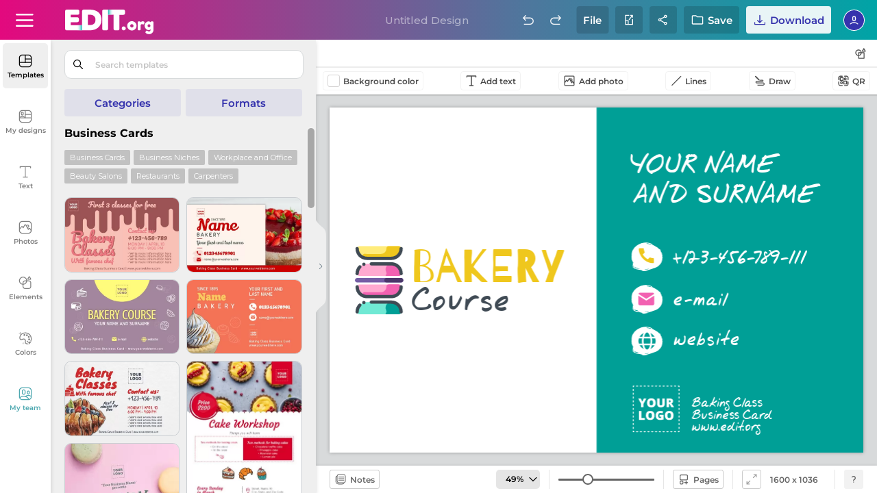

--- FILE ---
content_type: text/html; charset=utf-8
request_url: https://edit.org/_save_load.php
body_size: -187
content:
1600|||1036|||bb0b0aa1ba539a5c3f3294317fa8a507||||||cards||||||||||||||||||||||||editor/json/2023/05/22/b/b|||||||||28d51tv2l|||||||||0|||1|||||||||0||||||||||||111111128d51tv2l

--- FILE ---
content_type: text/html; charset=utf-8
request_url: https://edit.org/devuelveAjaxEditorNEW.php?cambioSubCategoria=true&catAnterior=efectos2&s_textbox=0&categoria_editor=cards&loadpremium=0&valor_editor2=&valor_editor=28d51tv2l&lang=en&notificacion_borrada=&search_editor=&tipo_editor=&categoria_donde_estamos=&folder_click_team=&carpeta_donde_estamos=&subcatEditor=&subcategory=undefined&id_json_short=28d51tv2l&window_width=1280&tipo1=undefined&load_all_packs=0
body_size: 3057
content:
<div class="results-object-wrap">	
<button style="display:none;" onclick="scrollUp();" aria-label="Scroll up" class="scrollUp">
	<svg class="icon">
	<use xlink:href="/d/editor/sprite/spriteEdit-14-11-2025.svg#scroll-up"></use>
	</svg>

	</button><button id="loading-templates" class="scrollUp" style="width: 25% !important;margin-left: 37% !important;display:none;"><img src="https://d2vr64fd62ajh5.cloudfront.net/img/transp.png"></button><div style="display:none;" class='title-section'>Templates</div>







<div class="content-sub-cats catTemplates object-elements">




<div class="buttons_format_cat"></div><div class="ad_error_bloq"></div><div style="display:none;visibility:hidden;" id="ampling_button" class="ampling-button">
	<a onclick="expand_bar_function('expand');" href="#">
	<svg class="icon">
	  	<use xlink:href="/d/editor/sprite/spriteEdit-14-11-2025.svg#iconoAmpliado"></use>
	</svg>
	<svg class="icon">
	  	<use xlink:href="/d/editor/sprite/spriteEdit-14-11-2025.svg#iconoAmpliado2"></use>
	</svg>
	<svg class="icon">
	  	<use xlink:href="/d/editor/sprite/spriteEdit-14-11-2025.svg#iconoAmpliado3"></use>
	</svg>
	<svg class="icon">
	  	<use xlink:href="/d/editor/sprite/spriteEdit-14-11-2025.svg#iconoAmpliado4"></use>
	</svg>
	<span >Expand grid</span>
	</a>
</div>
<div style="display:none;visibility:hidden;" id="shrink_button" style="display:none;" class="ampling-button" >
	<a onclick="expand_bar_function('shrink');" href="#">
	<svg class="icon">
	  	<use xlink:href="/d/editor/sprite/spriteEdit-14-11-2025.svg#iconoAmpliado"></use>
	</svg>
	<svg class="icon">
	  	<use xlink:href="/d/editor/sprite/spriteEdit-14-11-2025.svg#iconoAmpliado2"></use>
	</svg>
	<svg class="icon">
	  	<use xlink:href="/d/editor/sprite/spriteEdit-14-11-2025.svg#iconoAmpliado3"></use>
	</svg>
	<svg class="icon">
	  	<use xlink:href="/d/editor/sprite/spriteEdit-14-11-2025.svg#iconoAmpliado4"></use>
	</svg>
	<span >Normal</span>
	</a>
</div>





<div class="breadcrumb-gral">


<p class="title-tickets">Business Cards</p>
</div>



 
 






	

  	

<div class="results-object-wrap">
<div class="label-object-tag background_orange"><a  class="color_white"  href="#" onclick="grabar_accion('subcats_similar_formats','subcats_similar_formats');cambioTipoPorAjax('subcat123',152,'cards');">Business Cards</a></div>





<div class="label-object-tag background_orange"><a  class="color_white"  href="#" onclick="grabar_accion('subcats_similar_formats','subcats_similar_formats');cambioTipoPorAjax(4,'1001001','cards');">Business Niches</a></div>





<div class="label-object-tag background_orange"><a  class="color_white"  href="#" onclick="grabar_accion('subcats_similar_formats','subcats_similar_formats');cambioTipoPorAjax(38,'1001001','cards');">Workplace and Office</a></div>





<div class="label-object-tag background_orange"><a  class="color_white"  href="#" onclick="grabar_accion('subcats_similar_formats','subcats_similar_formats');cambioTipoPorAjax(11,'1001001','cards');">Beauty Salons</a></div>





<div class="label-object-tag background_orange"><a  class="color_white"  href="#" onclick="grabar_accion('subcats_similar_formats','subcats_similar_formats');cambioTipoPorAjax(8,'1001001','cards');">Restaurants</a></div>





<div class="label-object-tag background_orange"><a  class="color_white"  href="#" onclick="grabar_accion('subcats_similar_formats','subcats_similar_formats');cambioTipoPorAjax('subcat123',532,'cards');">Carpenters</a></div>







</div>



<img with="100" height="100" loading="lazy" id="loading_templates_top" 
style="width: 100px !important;margin-left: auto !important;margin-right: auto !important;display:none;" 
class="loading_templates ffff" src="https://edit.org/editor/img/loading-edit.svg">

<div id="templates_list" class="js-masonry" ondragstart="return false;" ondrop="return false;">





<div id="template83ab1986a9cb3191cf85af20601deeb3" class="fieldTemplates">

<div class="animate-gradient-pink container_template aaaa">

<div style="display:none;" style='display:none;' class="captionTemplate2"></div><div class="pages-cant"></div><div onclick="dropdownToggle(this)" class="dropdownExample"><button class="dropbtn" aria-label="button"></button><div class="dropdown-content"><div class="box-tooltip"></div></div></div>

<div onclick="dropdownToggle(this)" style="" class="dropdownExample side-options"><div class="dropdown-content"><div class="box-tooltip"><div onclick="loadCanvas2('4j24h','json_efectos','','','','','','');" >
            <div class="iconBackground openthisdesign"></div>

		<p>Open this design</p></div><div onclick="saveCanvasUserQuestion2('nuevo_json_efectos','','4j24h')">
        <div class="iconBackground createacopynew"></div>
		<p>Save a copy</p></div><div onclick="openNewWindow('/edit/all/4j24h');">
            <div class="iconBackground abrirventana"></div>

		<p>Open in a new window</p></div><div onclick="grabar_accion('similars_from_template','similars_from_template');cambioFolderPorAjax('similars','4j24h');"><div class="iconBackground similardesign"></div><p>Related designs</p></div><div onclick="getPhotoInfo('4j24h');"><div class="iconBackground informaciondiseno"></div><p>Details</p></div><div onclick="share_design_team('json_efectos','4j24h')"><div class="iconBackground shareteam"></div><p>Share with team</p></div><div onclick="AddPages('','4j24h','t')"><div class="iconBackground addpages"></div><p>Add as a new page</p></div></div></div><button class="dropbtn" aria-label="button"></button></div><div class="captionTemplate star-prem mydesignsTemplates displaynone "><span class='icon star-premium cucarda'></span></div><div class="brand_template brand_template_none displaynone "></div><div class="team-floater displaynone"></div><div class="img-box aaa"><img fetchpriority=high width="475" height="307" draggable="true" alt="Loading" onmouseover="imagen_mouseOver('4j24h','json_efectos')" id="4j24h" class="cliqueable draggable ttt" onclick="loadCanvas2('4j24h','json_efectos','','','','1600','1036','');"  onload="var el=this.closest('.animate-gradient-pink, .animate-gradient-green'); if(el){el.classList.remove('animate-gradient-pink','animate-gradient-green');}" onerror="this.src='/editor/json/2023/04/21/8/3/83ab1986a9cb3191cf85af20601deeb3.jpg'"  src="/editor/json/2023/04/21/8/3/83ab1986a9cb3191cf85af20601deeb3.webp?rand=2"  /></div>
</div></div>





<div id="template24fef7a5e4b215a10898b255a42cb200" class="fieldTemplates">

<div class="animate-gradient-green container_template aaaa">

<div style="display:none;" style='display:none;' class="captionTemplate2"></div><div class="pages-cant"></div><div onclick="dropdownToggle(this)" class="dropdownExample"><button class="dropbtn" aria-label="button"></button><div class="dropdown-content"><div class="box-tooltip"></div></div></div>

<div onclick="dropdownToggle(this)" style="" class="dropdownExample side-options"><div class="dropdown-content"><div class="box-tooltip"><div onclick="loadCanvas2('1jz23sdal','json_efectos','','','','','','');" >
            <div class="iconBackground openthisdesign"></div>

		<p>Open this design</p></div><div onclick="saveCanvasUserQuestion2('nuevo_json_efectos','','1jz23sdal')">
        <div class="iconBackground createacopynew"></div>
		<p>Save a copy</p></div><div onclick="openNewWindow('/edit/all/1jz23sdal');">
            <div class="iconBackground abrirventana"></div>

		<p>Open in a new window</p></div><div onclick="grabar_accion('similars_from_template','similars_from_template');cambioFolderPorAjax('similars','1jz23sdal');"><div class="iconBackground similardesign"></div><p>Related designs</p></div><div onclick="getPhotoInfo('1jz23sdal');"><div class="iconBackground informaciondiseno"></div><p>Details</p></div><div onclick="share_design_team('json_efectos','1jz23sdal')"><div class="iconBackground shareteam"></div><p>Share with team</p></div><div onclick="AddPages('','1jz23sdal','t')"><div class="iconBackground addpages"></div><p>Add as a new page</p></div></div></div><button class="dropbtn" aria-label="button"></button></div><div class="captionTemplate star-prem mydesignsTemplates displaynone "><span class='icon star-premium cucarda'></span></div><div class="brand_template brand_template_none displaynone "></div><div class="team-floater displaynone"></div><div class="img-box aaa"><img fetchpriority=high width="475" height="307" draggable="true" alt="Loading" onmouseover="imagen_mouseOver('1jz23sdal','json_efectos')" id="1jz23sdal" class="cliqueable draggable ttt" onclick="loadCanvas2('1jz23sdal','json_efectos','','','','1600','1036','');"  onload="var el=this.closest('.animate-gradient-pink, .animate-gradient-green'); if(el){el.classList.remove('animate-gradient-pink','animate-gradient-green');}" onerror="this.src='/editor/json/2023/05/22/2/4/24fef7a5e4b215a10898b255a42cb200.jpg'"  src="/editor/json/2023/05/22/2/4/24fef7a5e4b215a10898b255a42cb200.webp?rand=2"  /></div>
</div></div>





<div id="templatee1b9341881362f9743aba2165e367f93" class="fieldTemplates">

<div class="animate-gradient-pink container_template aaaa">

<div style="display:none;" style='display:none;' class="captionTemplate2"></div><div class="pages-cant"></div><div onclick="dropdownToggle(this)" class="dropdownExample"><button class="dropbtn" aria-label="button"></button><div class="dropdown-content"><div class="box-tooltip"></div></div></div>

<div onclick="dropdownToggle(this)" style="" class="dropdownExample side-options"><div class="dropdown-content"><div class="box-tooltip"><div onclick="loadCanvas2('1dv6sche5','json_efectos','','','','','','');" >
            <div class="iconBackground openthisdesign"></div>

		<p>Open this design</p></div><div onclick="saveCanvasUserQuestion2('nuevo_json_efectos','','1dv6sche5')">
        <div class="iconBackground createacopynew"></div>
		<p>Save a copy</p></div><div onclick="openNewWindow('/edit/all/1dv6sche5');">
            <div class="iconBackground abrirventana"></div>

		<p>Open in a new window</p></div><div onclick="grabar_accion('similars_from_template','similars_from_template');cambioFolderPorAjax('similars','1dv6sche5');"><div class="iconBackground similardesign"></div><p>Related designs</p></div><div onclick="getPhotoInfo('1dv6sche5');"><div class="iconBackground informaciondiseno"></div><p>Details</p></div><div onclick="share_design_team('json_efectos','1dv6sche5')"><div class="iconBackground shareteam"></div><p>Share with team</p></div><div onclick="AddPages('','1dv6sche5','t')"><div class="iconBackground addpages"></div><p>Add as a new page</p></div></div></div><button class="dropbtn" aria-label="button"></button></div><div class="captionTemplate star-prem mydesignsTemplates displaynone "><span class='icon star-premium cucarda'></span></div><div class="brand_template brand_template_none displaynone "></div><div class="team-floater displaynone"></div><div class="img-box aaa"><img fetchpriority=high width="475" height="307" draggable="true" alt="Loading" onmouseover="imagen_mouseOver('1dv6sche5','json_efectos')" id="1dv6sche5" class="cliqueable draggable ttt" onclick="loadCanvas2('1dv6sche5','json_efectos','','','','1600','1036','');"  onload="var el=this.closest('.animate-gradient-pink, .animate-gradient-green'); if(el){el.classList.remove('animate-gradient-pink','animate-gradient-green');}" onerror="this.src='/editor/json/2023/05/22/e/1/e1b9341881362f9743aba2165e367f93.jpg'"  src="/editor/json/2023/05/22/e/1/e1b9341881362f9743aba2165e367f93.webp?rand=2"  /></div>
</div></div>





<div id="template7b217c4280084385f64245037247792e" class="fieldTemplates">

<div class="animate-gradient-green container_template aaaa">

<div style="display:none;" style='display:none;' class="captionTemplate2"></div><div class="pages-cant"></div><div onclick="dropdownToggle(this)" class="dropdownExample"><button class="dropbtn" aria-label="button"></button><div class="dropdown-content"><div class="box-tooltip"></div></div></div>

<div onclick="dropdownToggle(this)" style="" class="dropdownExample side-options"><div class="dropdown-content"><div class="box-tooltip"><div onclick="loadCanvas2('132pnv499','json_efectos','','','','','','');" >
            <div class="iconBackground openthisdesign"></div>

		<p>Open this design</p></div><div onclick="saveCanvasUserQuestion2('nuevo_json_efectos','','132pnv499')">
        <div class="iconBackground createacopynew"></div>
		<p>Save a copy</p></div><div onclick="openNewWindow('/edit/all/132pnv499');">
            <div class="iconBackground abrirventana"></div>

		<p>Open in a new window</p></div><div onclick="grabar_accion('similars_from_template','similars_from_template');cambioFolderPorAjax('similars','132pnv499');"><div class="iconBackground similardesign"></div><p>Related designs</p></div><div onclick="getPhotoInfo('132pnv499');"><div class="iconBackground informaciondiseno"></div><p>Details</p></div><div onclick="share_design_team('json_efectos','132pnv499')"><div class="iconBackground shareteam"></div><p>Share with team</p></div><div onclick="AddPages('','132pnv499','t')"><div class="iconBackground addpages"></div><p>Add as a new page</p></div></div></div><button class="dropbtn" aria-label="button"></button></div><div class="captionTemplate star-prem mydesignsTemplates displaynone "><span class='icon star-premium cucarda'></span></div><div class="brand_template brand_template_none displaynone "></div><div class="team-floater displaynone"></div><div class="img-box aaa"><img fetchpriority=high width="475" height="307" draggable="true" alt="Loading" onmouseover="imagen_mouseOver('132pnv499','json_efectos')" id="132pnv499" class="cliqueable draggable ttt" onclick="loadCanvas2('132pnv499','json_efectos','','','','1600','1036','');"  onload="var el=this.closest('.animate-gradient-pink, .animate-gradient-green'); if(el){el.classList.remove('animate-gradient-pink','animate-gradient-green');}" onerror="this.src='/editor/json/2023/05/22/7/b/7b217c4280084385f64245037247792e.jpg'"  src="/editor/json/2023/05/22/7/b/7b217c4280084385f64245037247792e.webp?rand=2"  /></div>
</div></div>





<div id="template85440a8bf853ead66aa54fd2cf2c81ae" class="fieldTemplates">

<div class="animate-gradient-pink container_template aaaa">

<div style="display:none;" style='display:none;' class="captionTemplate2"></div><div class="pages-cant"></div><div onclick="dropdownToggle(this)" class="dropdownExample"><button class="dropbtn" aria-label="button"></button><div class="dropdown-content"><div class="box-tooltip"></div></div></div>

<div onclick="dropdownToggle(this)" style="" class="dropdownExample side-options"><div class="dropdown-content"><div class="box-tooltip"><div onclick="loadCanvas2('15xt84ax9','json_efectos','','','','','','');" >
            <div class="iconBackground openthisdesign"></div>

		<p>Open this design</p></div><div onclick="saveCanvasUserQuestion2('nuevo_json_efectos','','15xt84ax9')">
        <div class="iconBackground createacopynew"></div>
		<p>Save a copy</p></div><div onclick="openNewWindow('/edit/all/15xt84ax9');">
            <div class="iconBackground abrirventana"></div>

		<p>Open in a new window</p></div><div onclick="grabar_accion('similars_from_template','similars_from_template');cambioFolderPorAjax('similars','15xt84ax9');"><div class="iconBackground similardesign"></div><p>Related designs</p></div><div onclick="getPhotoInfo('15xt84ax9');"><div class="iconBackground informaciondiseno"></div><p>Details</p></div><div onclick="share_design_team('json_efectos','15xt84ax9')"><div class="iconBackground shareteam"></div><p>Share with team</p></div><div onclick="AddPages('','15xt84ax9','t')"><div class="iconBackground addpages"></div><p>Add as a new page</p></div></div></div><button class="dropbtn" aria-label="button"></button></div><div class="captionTemplate star-prem mydesignsTemplates displaynone "><span class='icon star-premium cucarda'></span></div><div class="brand_template brand_template_none displaynone "></div><div class="team-floater displaynone"></div><div class="img-box aaa"><img fetchpriority=high width="475" height="307" draggable="true" alt="Loading" onmouseover="imagen_mouseOver('15xt84ax9','json_efectos')" id="15xt84ax9" class="cliqueable draggable ttt" onclick="loadCanvas2('15xt84ax9','json_efectos','','','','1600','1036','');"  onload="var el=this.closest('.animate-gradient-pink, .animate-gradient-green'); if(el){el.classList.remove('animate-gradient-pink','animate-gradient-green');}" onerror="this.src='/editor/json/2023/05/22/8/5/85440a8bf853ead66aa54fd2cf2c81ae.jpg'"  src="/editor/json/2023/05/22/8/5/85440a8bf853ead66aa54fd2cf2c81ae.webp?rand=2"  /></div>
</div></div>





<div id="template1bd030f294295569f2974165e322a84c" class="fieldTemplates">

<div class="animate-gradient-green container_template aaaa">

<div style="display:none;" style='display:none;' class="captionTemplate2"></div><div class="pages-cant"></div><div onclick="dropdownToggle(this)" class="dropdownExample"><button class="dropbtn" aria-label="button"></button><div class="dropdown-content"><div class="box-tooltip"></div></div></div>

<div onclick="dropdownToggle(this)" style="" class="dropdownExample side-options"><div class="dropdown-content"><div class="box-tooltip"><div onclick="loadCanvas2('smqer0nh','json_efectos','','','','','','');" >
            <div class="iconBackground openthisdesign"></div>

		<p>Open this design</p></div><div onclick="saveCanvasUserQuestion2('nuevo_json_efectos','','smqer0nh')">
        <div class="iconBackground createacopynew"></div>
		<p>Save a copy</p></div><div onclick="openNewWindow('/edit/all/smqer0nh');">
            <div class="iconBackground abrirventana"></div>

		<p>Open in a new window</p></div><div onclick="grabar_accion('similars_from_template','similars_from_template');cambioFolderPorAjax('similars','smqer0nh');"><div class="iconBackground similardesign"></div><p>Related designs</p></div><div onclick="getPhotoInfo('smqer0nh');"><div class="iconBackground informaciondiseno"></div><p>Details</p></div><div onclick="share_design_team('json_efectos','smqer0nh')"><div class="iconBackground shareteam"></div><p>Share with team</p></div><div onclick="AddPages('','smqer0nh','t')"><div class="iconBackground addpages"></div><p>Add as a new page</p></div></div></div><button class="dropbtn" aria-label="button"></button></div><div class="captionTemplate star-prem mydesignsTemplates displaynone "><span class='icon star-premium cucarda'></span></div><div class="brand_template brand_template_none displaynone "></div><div class="team-floater displaynone"></div><div class="img-box aaa"><img fetchpriority=high width="337" height="450" draggable="true" alt="Loading" onmouseover="imagen_mouseOver('smqer0nh','json_efectos')" id="smqer0nh" class="cliqueable draggable ttt" onclick="loadCanvas2('smqer0nh','json_efectos','','','','1600','1036','');"  onload="var el=this.closest('.animate-gradient-pink, .animate-gradient-green'); if(el){el.classList.remove('animate-gradient-pink','animate-gradient-green');}" onerror="this.src='/editor/json/2023/05/22/1/b/1bd030f294295569f2974165e322a84c.jpg'"  src="/editor/json/2023/05/22/1/b/1bd030f294295569f2974165e322a84c.webp?rand=2"  /></div>
</div></div>





<div id="templated6de2e6563c747f1a2f0634e1ca041f9" class="fieldTemplates">

<div class="animate-gradient-pink container_template aaaa">

<div style="display:none;" style='display:none;' class="captionTemplate2"></div><div class="pages-cant"></div><div onclick="dropdownToggle(this)" class="dropdownExample"><button class="dropbtn" aria-label="button"></button><div class="dropdown-content"><div class="box-tooltip"></div></div></div>

<div onclick="dropdownToggle(this)" style="" class="dropdownExample side-options"><div class="dropdown-content"><div class="box-tooltip"><div onclick="loadCanvas2('32qdvpc5p','json_efectos','','','','','','');" >
            <div class="iconBackground openthisdesign"></div>

		<p>Open this design</p></div><div onclick="saveCanvasUserQuestion2('nuevo_json_efectos','','32qdvpc5p')">
        <div class="iconBackground createacopynew"></div>
		<p>Save a copy</p></div><div onclick="openNewWindow('/edit/all/32qdvpc5p');">
            <div class="iconBackground abrirventana"></div>

		<p>Open in a new window</p></div><div onclick="grabar_accion('similars_from_template','similars_from_template');cambioFolderPorAjax('similars','32qdvpc5p');"><div class="iconBackground similardesign"></div><p>Related designs</p></div><div onclick="getPhotoInfo('32qdvpc5p');"><div class="iconBackground informaciondiseno"></div><p>Details</p></div><div onclick="share_design_team('json_efectos','32qdvpc5p')"><div class="iconBackground shareteam"></div><p>Share with team</p></div><div onclick="AddPages('','32qdvpc5p','t')"><div class="iconBackground addpages"></div><p>Add as a new page</p></div></div></div><button class="dropbtn" aria-label="button"></button></div><div class="captionTemplate star-prem mydesignsTemplates displaynone "><span class='icon star-premium cucarda'></span></div><div class="brand_template brand_template_none displaynone "></div><div class="team-floater displaynone"></div><div class="img-box aaa"><img fetchpriority=high width="318" height="450" draggable="true" alt="Loading" onmouseover="imagen_mouseOver('32qdvpc5p','json_efectos')" id="32qdvpc5p" class="cliqueable draggable ttt" onclick="loadCanvas2('32qdvpc5p','json_efectos','','','','1600','1036','');"  onload="var el=this.closest('.animate-gradient-pink, .animate-gradient-green'); if(el){el.classList.remove('animate-gradient-pink','animate-gradient-green');}" onerror="this.src='/editor/json/2023/05/22/d/6/d6de2e6563c747f1a2f0634e1ca041f9.jpg'"  src="/editor/json/2023/05/22/d/6/d6de2e6563c747f1a2f0634e1ca041f9.webp?rand=2"  /></div>
</div></div>





<div id="templateb63439b891296f6e973534ac076156cc" class="fieldTemplates">

<div class="animate-gradient-green container_template aaaa">

<div style="display:none;" style='display:none;' class="captionTemplate2"></div><div class="pages-cant"></div><div onclick="dropdownToggle(this)" class="dropdownExample"><button class="dropbtn" aria-label="button"></button><div class="dropdown-content"><div class="box-tooltip"></div></div></div>

<div onclick="dropdownToggle(this)" style="" class="dropdownExample side-options"><div class="dropdown-content"><div class="box-tooltip"><div onclick="loadCanvas2('3dix95nkd','json_efectos','','','','','','');" >
            <div class="iconBackground openthisdesign"></div>

		<p>Open this design</p></div><div onclick="saveCanvasUserQuestion2('nuevo_json_efectos','','3dix95nkd')">
        <div class="iconBackground createacopynew"></div>
		<p>Save a copy</p></div><div onclick="openNewWindow('/edit/all/3dix95nkd');">
            <div class="iconBackground abrirventana"></div>

		<p>Open in a new window</p></div><div onclick="grabar_accion('similars_from_template','similars_from_template');cambioFolderPorAjax('similars','3dix95nkd');"><div class="iconBackground similardesign"></div><p>Related designs</p></div><div onclick="getPhotoInfo('3dix95nkd');"><div class="iconBackground informaciondiseno"></div><p>Details</p></div><div onclick="share_design_team('json_efectos','3dix95nkd')"><div class="iconBackground shareteam"></div><p>Share with team</p></div><div onclick="AddPages('','3dix95nkd','t')"><div class="iconBackground addpages"></div><p>Add as a new page</p></div></div></div><button class="dropbtn" aria-label="button"></button></div><div class="captionTemplate star-prem mydesignsTemplates displaynone "><span class='icon star-premium cucarda'></span></div><div class="brand_template brand_template_none displaynone "></div><div class="team-floater displaynone"></div><div class="img-box aaa"><img fetchpriority=high width="361" height="361" draggable="true" alt="Loading" onmouseover="imagen_mouseOver('3dix95nkd','json_efectos')" id="3dix95nkd" class="cliqueable draggable ttt" onclick="loadCanvas2('3dix95nkd','json_efectos','','','','1600','1036','');"  onload="var el=this.closest('.animate-gradient-pink, .animate-gradient-green'); if(el){el.classList.remove('animate-gradient-pink','animate-gradient-green');}" onerror="this.src='/editor/json/2023/05/22/b/6/b63439b891296f6e973534ac076156cc.jpg'"  src="/editor/json/2023/05/22/b/6/b63439b891296f6e973534ac076156cc.webp?rand=2"  /></div>
</div></div>





<div id="templatefc363addde1a851e235f1738e4125823" class="fieldTemplates">

<div class="animate-gradient-pink container_template aaaa">

<div style="display:none;" style='display:none;' class="captionTemplate2"></div><div class="pages-cant"></div><div onclick="dropdownToggle(this)" class="dropdownExample"><button class="dropbtn" aria-label="button"></button><div class="dropdown-content"><div class="box-tooltip"></div></div></div>

<div onclick="dropdownToggle(this)" style="" class="dropdownExample side-options"><div class="dropdown-content"><div class="box-tooltip"><div onclick="loadCanvas2('2a17w9pal','json_efectos','','','','','','');" >
            <div class="iconBackground openthisdesign"></div>

		<p>Open this design</p></div><div onclick="saveCanvasUserQuestion2('nuevo_json_efectos','','2a17w9pal')">
        <div class="iconBackground createacopynew"></div>
		<p>Save a copy</p></div><div onclick="openNewWindow('/edit/all/2a17w9pal');">
            <div class="iconBackground abrirventana"></div>

		<p>Open in a new window</p></div><div onclick="grabar_accion('similars_from_template','similars_from_template');cambioFolderPorAjax('similars','2a17w9pal');"><div class="iconBackground similardesign"></div><p>Related designs</p></div><div onclick="getPhotoInfo('2a17w9pal');"><div class="iconBackground informaciondiseno"></div><p>Details</p></div><div onclick="share_design_team('json_efectos','2a17w9pal')"><div class="iconBackground shareteam"></div><p>Share with team</p></div><div onclick="AddPages('','2a17w9pal','t')"><div class="iconBackground addpages"></div><p>Add as a new page</p></div></div></div><button class="dropbtn" aria-label="button"></button></div><div class="captionTemplate star-prem mydesignsTemplates displaynone "><span class='icon star-premium cucarda'></span></div><div class="brand_template brand_template_none displaynone "></div><div class="team-floater displaynone"></div><div class="img-box"><img   width="361" height="361" draggable="true" alt="Loading" onmouseover="imagen_mouseOver('2a17w9pal','json_efectos')" id="2a17w9pal" class="cliqueable draggable" onclick="loadCanvas2('2a17w9pal','json_efectos','','','','1600','1036','');"  onerror="this.src='/editor/json/2023/05/22/f/c/fc363addde1a851e235f1738e4125823.jpg'"  src="/editor/json/2023/05/22/f/c/fc363addde1a851e235f1738e4125823.webp?rand=2" /></div>
</div></div>





<div id="template963cb106282a01e8a4588c6cdb58df27" class="fieldTemplates">

<div class="animate-gradient-green container_template aaaa">

<div style="display:none;" style='display:none;' class="captionTemplate2"></div><div class="pages-cant"></div><div onclick="dropdownToggle(this)" class="dropdownExample"><button class="dropbtn" aria-label="button"></button><div class="dropdown-content"><div class="box-tooltip"></div></div></div>

<div onclick="dropdownToggle(this)" style="" class="dropdownExample side-options"><div class="dropdown-content"><div class="box-tooltip"><div onclick="loadCanvas2('22t86mswd','json_efectos','','','','','','');" >
            <div class="iconBackground openthisdesign"></div>

		<p>Open this design</p></div><div onclick="saveCanvasUserQuestion2('nuevo_json_efectos','','22t86mswd')">
        <div class="iconBackground createacopynew"></div>
		<p>Save a copy</p></div><div onclick="openNewWindow('/edit/all/22t86mswd');">
            <div class="iconBackground abrirventana"></div>

		<p>Open in a new window</p></div><div onclick="grabar_accion('similars_from_template','similars_from_template');cambioFolderPorAjax('similars','22t86mswd');"><div class="iconBackground similardesign"></div><p>Related designs</p></div><div onclick="getPhotoInfo('22t86mswd');"><div class="iconBackground informaciondiseno"></div><p>Details</p></div><div onclick="share_design_team('json_efectos','22t86mswd')"><div class="iconBackground shareteam"></div><p>Share with team</p></div><div onclick="AddPages('','22t86mswd','t')"><div class="iconBackground addpages"></div><p>Add as a new page</p></div></div></div><button class="dropbtn" aria-label="button"></button></div><div class="captionTemplate star-prem mydesignsTemplates displaynone "><span class='icon star-premium cucarda'></span></div><div class="brand_template brand_template_none displaynone "></div><div class="team-floater displaynone"></div><div class="img-box"><img   width="318" height="450" draggable="true" alt="Loading" onmouseover="imagen_mouseOver('22t86mswd','json_efectos')" id="22t86mswd" class="cliqueable draggable" onclick="loadCanvas2('22t86mswd','json_efectos','','','','1600','1036','');"  onerror="this.src='/editor/json/2023/05/22/9/6/963cb106282a01e8a4588c6cdb58df27.jpg'"  src="/editor/json/2023/05/22/9/6/963cb106282a01e8a4588c6cdb58df27.webp?rand=2" /></div>
</div></div>





<div id="template3b61885f88e125acce044ba77e62d205" class="fieldTemplates">

<div class="animate-gradient-pink container_template aaaa">

<div style="display:none;" style='display:none;' class="captionTemplate2"></div><div class="pages-cant"></div><div onclick="dropdownToggle(this)" class="dropdownExample"><button class="dropbtn" aria-label="button"></button><div class="dropdown-content"><div class="box-tooltip"></div></div></div>

<div onclick="dropdownToggle(this)" style="" class="dropdownExample side-options"><div class="dropdown-content"><div class="box-tooltip"><div onclick="loadCanvas2('16yl5lx1p','json_efectos','','','','','','/facebook-covers');" >
            <div class="iconBackground openthisdesign"></div>

		<p>Open this design</p></div><div onclick="saveCanvasUserQuestion2('nuevo_json_efectos','','16yl5lx1p')">
        <div class="iconBackground createacopynew"></div>
		<p>Save a copy</p></div><div onclick="openNewWindow('/edit/all/16yl5lx1p/facebook-covers');">
            <div class="iconBackground abrirventana"></div>

		<p>Open in a new window</p></div><div onclick="grabar_accion('similars_from_template','similars_from_template');cambioFolderPorAjax('similars','16yl5lx1p');"><div class="iconBackground similardesign"></div><p>Related designs</p></div><div onclick="getPhotoInfo('16yl5lx1p');"><div class="iconBackground informaciondiseno"></div><p>Details</p></div><div onclick="share_design_team('json_efectos','16yl5lx1p')"><div class="iconBackground shareteam"></div><p>Share with team</p></div><div onclick="AddPages('','16yl5lx1p','t')"><div class="iconBackground addpages"></div><p>Add as a new page</p></div></div></div><button class="dropbtn" aria-label="button"></button></div><div class="captionTemplate star-prem mydesignsTemplates displaynone "><span class='icon star-premium cucarda'></span></div><div class="brand_template brand_template_none displaynone "></div><div class="team-floater displaynone"></div><div class="img-box"><img   width="475" height="190" draggable="true" alt="Loading" onmouseover="imagen_mouseOver('16yl5lx1p','json_efectos')" id="16yl5lx1p" class="cliqueable draggable" onclick="loadCanvas2('16yl5lx1p','json_efectos','','','','1600','1036','/facebook-covers');"  onerror="this.src='/editor/json/2023/05/22/3/b/3b61885f88e125acce044ba77e62d205.jpg'"  src="/editor/json/2023/05/22/3/b/3b61885f88e125acce044ba77e62d205.webp?rand=2" /></div>
</div></div>





<div id="templateab2b2eb3874f138c9a87be438bafb764" class="fieldTemplates">

<div class="animate-gradient-green container_template aaaa">

<div style="display:none;" style='display:none;' class="captionTemplate2"></div><div class="pages-cant"></div><div onclick="dropdownToggle(this)" class="dropdownExample"><button class="dropbtn" aria-label="button"></button><div class="dropdown-content"><div class="box-tooltip"></div></div></div>

<div onclick="dropdownToggle(this)" style="" class="dropdownExample side-options"><div class="dropdown-content"><div class="box-tooltip"><div onclick="loadCanvas2('1r1e3ls25','json_efectos','','','','','','/facebook-covers');" >
            <div class="iconBackground openthisdesign"></div>

		<p>Open this design</p></div><div onclick="saveCanvasUserQuestion2('nuevo_json_efectos','','1r1e3ls25')">
        <div class="iconBackground createacopynew"></div>
		<p>Save a copy</p></div><div onclick="openNewWindow('/edit/all/1r1e3ls25/facebook-covers');">
            <div class="iconBackground abrirventana"></div>

		<p>Open in a new window</p></div><div onclick="grabar_accion('similars_from_template','similars_from_template');cambioFolderPorAjax('similars','1r1e3ls25');"><div class="iconBackground similardesign"></div><p>Related designs</p></div><div onclick="getPhotoInfo('1r1e3ls25');"><div class="iconBackground informaciondiseno"></div><p>Details</p></div><div onclick="share_design_team('json_efectos','1r1e3ls25')"><div class="iconBackground shareteam"></div><p>Share with team</p></div><div onclick="AddPages('','1r1e3ls25','t')"><div class="iconBackground addpages"></div><p>Add as a new page</p></div></div></div><button class="dropbtn" aria-label="button"></button></div><div class="captionTemplate star-prem mydesignsTemplates displaynone "><span class='icon star-premium cucarda'></span></div><div class="brand_template brand_template_none displaynone "></div><div class="team-floater displaynone"></div><div class="img-box"><img   width="475" height="190" draggable="true" alt="Loading" onmouseover="imagen_mouseOver('1r1e3ls25','json_efectos')" id="1r1e3ls25" class="cliqueable draggable" onclick="loadCanvas2('1r1e3ls25','json_efectos','','','','1600','1036','/facebook-covers');"  onerror="this.src='/editor/json/2023/05/22/a/b/ab2b2eb3874f138c9a87be438bafb764.jpg'"  src="/editor/json/2023/05/22/a/b/ab2b2eb3874f138c9a87be438bafb764.webp?rand=2" /></div>
</div></div>





<div id="template921d72d569d00c4d9c776d23195641dc" class="fieldTemplates">

<div class="animate-gradient-pink container_template aaaa">

<div style="display:none;" style='display:none;' class="captionTemplate2"></div><div class="pages-cant"></div><div onclick="dropdownToggle(this)" class="dropdownExample"><button class="dropbtn" aria-label="button"></button><div class="dropdown-content"><div class="box-tooltip"></div></div></div>

<div onclick="dropdownToggle(this)" style="" class="dropdownExample side-options"><div class="dropdown-content"><div class="box-tooltip"><div onclick="loadCanvas2('1bubkf3va','json_efectos','','','','','','');" >
            <div class="iconBackground openthisdesign"></div>

		<p>Open this design</p></div><div onclick="saveCanvasUserQuestion2('nuevo_json_efectos','','1bubkf3va')">
        <div class="iconBackground createacopynew"></div>
		<p>Save a copy</p></div><div onclick="openNewWindow('/edit/all/1bubkf3va');">
            <div class="iconBackground abrirventana"></div>

		<p>Open in a new window</p></div><div onclick="grabar_accion('similars_from_template','similars_from_template');cambioFolderPorAjax('similars','1bubkf3va');"><div class="iconBackground similardesign"></div><p>Related designs</p></div><div onclick="getPhotoInfo('1bubkf3va');"><div class="iconBackground informaciondiseno"></div><p>Details</p></div><div onclick="share_design_team('json_efectos','1bubkf3va')"><div class="iconBackground shareteam"></div><p>Share with team</p></div><div onclick="AddPages('','1bubkf3va','t')"><div class="iconBackground addpages"></div><p>Add as a new page</p></div></div></div><button class="dropbtn" aria-label="button"></button></div><div class="captionTemplate star-prem mydesignsTemplates displaynone "><span class='icon star-premium cucarda'></span></div><div class="brand_template brand_template_none displaynone "></div><div class="team-floater displaynone"></div><div class="img-box"><img   width="318" height="450" draggable="true" alt="Loading" onmouseover="imagen_mouseOver('1bubkf3va','json_efectos')" id="1bubkf3va" class="cliqueable draggable" onclick="loadCanvas2('1bubkf3va','json_efectos','','','','1600','1036','');"  onerror="this.src='/editor/json/2023/05/22/9/2/921d72d569d00c4d9c776d23195641dc.jpg'"  src="/editor/json/2023/05/22/9/2/921d72d569d00c4d9c776d23195641dc.webp?rand=2" /></div>
</div></div>





<div id="templatec895b223297f8f34f33cdbec9343d01c" class="fieldTemplates">

<div class="animate-gradient-green container_template aaaa">

<div style="display:none;" style='display:none;' class="captionTemplate2"></div><div class="pages-cant"></div><div onclick="dropdownToggle(this)" class="dropdownExample"><button class="dropbtn" aria-label="button"></button><div class="dropdown-content"><div class="box-tooltip"></div></div></div>

<div onclick="dropdownToggle(this)" style="" class="dropdownExample side-options"><div class="dropdown-content"><div class="box-tooltip"><div onclick="loadCanvas2('10013679p','json_efectos','','','','','','');" >
            <div class="iconBackground openthisdesign"></div>

		<p>Open this design</p></div><div onclick="saveCanvasUserQuestion2('nuevo_json_efectos','','10013679p')">
        <div class="iconBackground createacopynew"></div>
		<p>Save a copy</p></div><div onclick="openNewWindow('/edit/all/10013679p');">
            <div class="iconBackground abrirventana"></div>

		<p>Open in a new window</p></div><div onclick="grabar_accion('similars_from_template','similars_from_template');cambioFolderPorAjax('similars','10013679p');"><div class="iconBackground similardesign"></div><p>Related designs</p></div><div onclick="getPhotoInfo('10013679p');"><div class="iconBackground informaciondiseno"></div><p>Details</p></div><div onclick="share_design_team('json_efectos','10013679p')"><div class="iconBackground shareteam"></div><p>Share with team</p></div><div onclick="AddPages('','10013679p','t')"><div class="iconBackground addpages"></div><p>Add as a new page</p></div></div></div><button class="dropbtn" aria-label="button"></button></div><div class="captionTemplate star-prem mydesignsTemplates displaynone "><span class='icon star-premium cucarda'></span></div><div class="brand_template brand_template_none displaynone "></div><div class="team-floater displaynone"></div><div class="img-box"><img   width="337" height="450" draggable="true" alt="Loading" onmouseover="imagen_mouseOver('10013679p','json_efectos')" id="10013679p" class="cliqueable draggable" onclick="loadCanvas2('10013679p','json_efectos','','','','1600','1036','');"  onerror="this.src='/editor/json/2023/05/22/c/8/c895b223297f8f34f33cdbec9343d01c.jpg'"  src="/editor/json/2023/05/22/c/8/c895b223297f8f34f33cdbec9343d01c.webp?rand=2" /></div>
</div></div>





<div id="templatef0b1cd794f1eaa853bc75095745e83c4" class="fieldTemplates">

<div class="animate-gradient-pink container_template aaaa">

<div style="display:none;" style='display:none;' class="captionTemplate2"></div><div class="pages-cant"></div><div onclick="dropdownToggle(this)" class="dropdownExample"><button class="dropbtn" aria-label="button"></button><div class="dropdown-content"><div class="box-tooltip"></div></div></div>

<div onclick="dropdownToggle(this)" style="" class="dropdownExample side-options"><div class="dropdown-content"><div class="box-tooltip"><div onclick="loadCanvas2('2vjedcaz1','json_efectos','','','','','','');" >
            <div class="iconBackground openthisdesign"></div>

		<p>Open this design</p></div><div onclick="saveCanvasUserQuestion2('nuevo_json_efectos','','2vjedcaz1')">
        <div class="iconBackground createacopynew"></div>
		<p>Save a copy</p></div><div onclick="openNewWindow('/edit/all/2vjedcaz1');">
            <div class="iconBackground abrirventana"></div>

		<p>Open in a new window</p></div><div onclick="grabar_accion('similars_from_template','similars_from_template');cambioFolderPorAjax('similars','2vjedcaz1');"><div class="iconBackground similardesign"></div><p>Related designs</p></div><div onclick="getPhotoInfo('2vjedcaz1');"><div class="iconBackground informaciondiseno"></div><p>Details</p></div><div onclick="share_design_team('json_efectos','2vjedcaz1')"><div class="iconBackground shareteam"></div><p>Share with team</p></div><div onclick="AddPages('','2vjedcaz1','t')"><div class="iconBackground addpages"></div><p>Add as a new page</p></div></div></div><button class="dropbtn" aria-label="button"></button></div><div class="captionTemplate star-prem mydesignsTemplates displaynone "><span class='icon star-premium cucarda'></span></div><div class="brand_template brand_template_none displaynone "></div><div class="team-floater displaynone"></div><div class="img-box"><img   width="318" height="450" draggable="true" alt="Loading" onmouseover="imagen_mouseOver('2vjedcaz1','json_efectos')" id="2vjedcaz1" class="cliqueable draggable" onclick="loadCanvas2('2vjedcaz1','json_efectos','','','','1600','1036','');"  onerror="this.src='/editor/json/2023/05/22/f/0/f0b1cd794f1eaa853bc75095745e83c4.jpg'"  src="/editor/json/2023/05/22/f/0/f0b1cd794f1eaa853bc75095745e83c4.webp?rand=2" /></div>
</div></div>





<div id="template9aa9c589923f8d74a76a9f3eb05928e5" class="fieldTemplates">

<div class="animate-gradient-green container_template aaaa">

<div style="display:none;" style='display:none;' class="captionTemplate2"></div><div class="pages-cant"></div><div onclick="dropdownToggle(this)" class="dropdownExample"><button class="dropbtn" aria-label="button"></button><div class="dropdown-content"><div class="box-tooltip"></div></div></div>

<div onclick="dropdownToggle(this)" style="" class="dropdownExample side-options"><div class="dropdown-content"><div class="box-tooltip"><div onclick="loadCanvas2('2m4sa6e8d','json_efectos','','','','','','');" >
            <div class="iconBackground openthisdesign"></div>

		<p>Open this design</p></div><div onclick="saveCanvasUserQuestion2('nuevo_json_efectos','','2m4sa6e8d')">
        <div class="iconBackground createacopynew"></div>
		<p>Save a copy</p></div><div onclick="openNewWindow('/edit/all/2m4sa6e8d');">
            <div class="iconBackground abrirventana"></div>

		<p>Open in a new window</p></div><div onclick="grabar_accion('similars_from_template','similars_from_template');cambioFolderPorAjax('similars','2m4sa6e8d');"><div class="iconBackground similardesign"></div><p>Related designs</p></div><div onclick="getPhotoInfo('2m4sa6e8d');"><div class="iconBackground informaciondiseno"></div><p>Details</p></div><div onclick="share_design_team('json_efectos','2m4sa6e8d')"><div class="iconBackground shareteam"></div><p>Share with team</p></div><div onclick="AddPages('','2m4sa6e8d','t')"><div class="iconBackground addpages"></div><p>Add as a new page</p></div></div></div><button class="dropbtn" aria-label="button"></button></div><div class="captionTemplate star-prem mydesignsTemplates displaynone "><span class='icon star-premium cucarda'></span></div><div class="brand_template brand_template_none displaynone "></div><div class="team-floater displaynone"></div><div class="img-box"><img   width="318" height="450" draggable="true" alt="Loading" onmouseover="imagen_mouseOver('2m4sa6e8d','json_efectos')" id="2m4sa6e8d" class="cliqueable draggable" onclick="loadCanvas2('2m4sa6e8d','json_efectos','','','','1600','1036','');"  onerror="this.src='/editor/json/2023/05/22/9/a/9aa9c589923f8d74a76a9f3eb05928e5.jpg'"  src="/editor/json/2023/05/22/9/a/9aa9c589923f8d74a76a9f3eb05928e5.webp?rand=2" /></div>
</div></div>





<div id="templatee0a7f41172321538423c920f86ec7959" class="fieldTemplates">

<div class="animate-gradient-pink container_template aaaa">

<div style="display:none;" style='display:none;' class="captionTemplate2"></div><div class="pages-cant"></div><div onclick="dropdownToggle(this)" class="dropdownExample"><button class="dropbtn" aria-label="button"></button><div class="dropdown-content"><div class="box-tooltip"></div></div></div>

<div onclick="dropdownToggle(this)" style="" class="dropdownExample side-options"><div class="dropdown-content"><div class="box-tooltip"><div onclick="loadCanvas2('244jxhi19','json_efectos','','','','','','');" >
            <div class="iconBackground openthisdesign"></div>

		<p>Open this design</p></div><div onclick="saveCanvasUserQuestion2('nuevo_json_efectos','','244jxhi19')">
        <div class="iconBackground createacopynew"></div>
		<p>Save a copy</p></div><div onclick="openNewWindow('/edit/all/244jxhi19');">
            <div class="iconBackground abrirventana"></div>

		<p>Open in a new window</p></div><div onclick="grabar_accion('similars_from_template','similars_from_template');cambioFolderPorAjax('similars','244jxhi19');"><div class="iconBackground similardesign"></div><p>Related designs</p></div><div onclick="getPhotoInfo('244jxhi19');"><div class="iconBackground informaciondiseno"></div><p>Details</p></div><div onclick="share_design_team('json_efectos','244jxhi19')"><div class="iconBackground shareteam"></div><p>Share with team</p></div><div onclick="AddPages('','244jxhi19','t')"><div class="iconBackground addpages"></div><p>Add as a new page</p></div></div></div><button class="dropbtn" aria-label="button"></button></div><div class="captionTemplate star-prem mydesignsTemplates displaynone "><span class='icon star-premium cucarda'></span></div><div class="brand_template brand_template_none displaynone "></div><div class="team-floater displaynone"></div><div class="img-box"><img   width="361" height="361" draggable="true" alt="Loading" onmouseover="imagen_mouseOver('244jxhi19','json_efectos')" id="244jxhi19" class="cliqueable draggable" onclick="loadCanvas2('244jxhi19','json_efectos','','','','1600','1036','');"  onerror="this.src='/editor/json/2023/05/22/e/0/e0a7f41172321538423c920f86ec7959.jpg'"  src="/editor/json/2023/05/22/e/0/e0a7f41172321538423c920f86ec7959.webp?rand=2" /></div>
</div></div>





<div id="template5cafce98c308007ec4063431ae1e6c2c" class="fieldTemplates">

<div class="animate-gradient-green container_template aaaa">

<div style="display:none;" style='display:none;' class="captionTemplate2"></div><div class="pages-cant"></div><div onclick="dropdownToggle(this)" class="dropdownExample"><button class="dropbtn" aria-label="button"></button><div class="dropdown-content"><div class="box-tooltip"></div></div></div>

<div onclick="dropdownToggle(this)" style="" class="dropdownExample side-options"><div class="dropdown-content"><div class="box-tooltip"><div onclick="loadCanvas2('1k6wxtkba','json_efectos','','','','','','');" >
            <div class="iconBackground openthisdesign"></div>

		<p>Open this design</p></div><div onclick="saveCanvasUserQuestion2('nuevo_json_efectos','','1k6wxtkba')">
        <div class="iconBackground createacopynew"></div>
		<p>Save a copy</p></div><div onclick="openNewWindow('/edit/all/1k6wxtkba');">
            <div class="iconBackground abrirventana"></div>

		<p>Open in a new window</p></div><div onclick="grabar_accion('similars_from_template','similars_from_template');cambioFolderPorAjax('similars','1k6wxtkba');"><div class="iconBackground similardesign"></div><p>Related designs</p></div><div onclick="getPhotoInfo('1k6wxtkba');"><div class="iconBackground informaciondiseno"></div><p>Details</p></div><div onclick="share_design_team('json_efectos','1k6wxtkba')"><div class="iconBackground shareteam"></div><p>Share with team</p></div><div onclick="AddPages('','1k6wxtkba','t')"><div class="iconBackground addpages"></div><p>Add as a new page</p></div></div></div><button class="dropbtn" aria-label="button"></button></div><div class="captionTemplate star-prem mydesignsTemplates displaynone "><span class='icon star-premium cucarda'></span></div><div class="brand_template brand_template_none displaynone "></div><div class="team-floater displaynone"></div><div class="img-box"><img   width="361" height="361" draggable="true" alt="Loading" onmouseover="imagen_mouseOver('1k6wxtkba','json_efectos')" id="1k6wxtkba" class="cliqueable draggable" onclick="loadCanvas2('1k6wxtkba','json_efectos','','','','1600','1036','');"  onerror="this.src='/editor/json/2023/05/22/5/c/5cafce98c308007ec4063431ae1e6c2c.jpg'"  src="/editor/json/2023/05/22/5/c/5cafce98c308007ec4063431ae1e6c2c.webp?rand=2" /></div>
</div></div>





<div id="templatef73c93ac11b69ff7c4ab450f81255ceb" class="fieldTemplates">

<div class="animate-gradient-pink container_template aaaa">

<div style="display:none;" style='display:none;' class="captionTemplate2"></div><div class="pages-cant"></div><div onclick="dropdownToggle(this)" class="dropdownExample"><button class="dropbtn" aria-label="button"></button><div class="dropdown-content"><div class="box-tooltip"></div></div></div>

<div onclick="dropdownToggle(this)" style="" class="dropdownExample side-options"><div class="dropdown-content"><div class="box-tooltip"><div onclick="loadCanvas2('3ygof','json_efectos','','','','','','');" >
            <div class="iconBackground openthisdesign"></div>

		<p>Open this design</p></div><div onclick="saveCanvasUserQuestion2('nuevo_json_efectos','','3ygof')">
        <div class="iconBackground createacopynew"></div>
		<p>Save a copy</p></div><div onclick="openNewWindow('/edit/all/3ygof');">
            <div class="iconBackground abrirventana"></div>

		<p>Open in a new window</p></div><div onclick="grabar_accion('similars_from_template','similars_from_template');cambioFolderPorAjax('similars','3ygof');"><div class="iconBackground similardesign"></div><p>Related designs</p></div><div onclick="getPhotoInfo('3ygof');"><div class="iconBackground informaciondiseno"></div><p>Details</p></div><div onclick="share_design_team('json_efectos','3ygof')"><div class="iconBackground shareteam"></div><p>Share with team</p></div><div onclick="AddPages('','3ygof','t')"><div class="iconBackground addpages"></div><p>Add as a new page</p></div></div></div><button class="dropbtn" aria-label="button"></button></div><div class="captionTemplate star-prem mydesignsTemplates displaynone "><span class='icon star-premium cucarda'></span></div><div class="brand_template brand_template_none displaynone "></div><div class="team-floater displaynone"></div><div class="img-box"><img   width="318" height="450" draggable="true" alt="Loading" onmouseover="imagen_mouseOver('3ygof','json_efectos')" id="3ygof" class="cliqueable draggable" onclick="loadCanvas2('3ygof','json_efectos','','','','1600','1036','');"  onerror="this.src='/editor/json/2023/04/21/f/7/f73c93ac11b69ff7c4ab450f81255ceb.jpg'"  src="/editor/json/2023/04/21/f/7/f73c93ac11b69ff7c4ab450f81255ceb.webp?rand=2" /></div>
</div></div>





<div id="template17ca72f0bddbc8d59b30a2280f0bcaf5" class="fieldTemplates">

<div class="animate-gradient-green container_template aaaa">

<div style="display:none;" style='display:none;' class="captionTemplate2"></div><div class="pages-cant"></div><div onclick="dropdownToggle(this)" class="dropdownExample"><button class="dropbtn" aria-label="button"></button><div class="dropdown-content"><div class="box-tooltip"></div></div></div>

<div onclick="dropdownToggle(this)" style="" class="dropdownExample side-options"><div class="dropdown-content"><div class="box-tooltip"><div onclick="loadCanvas2('fu02u8st','json_efectos','','','','','','');" >
            <div class="iconBackground openthisdesign"></div>

		<p>Open this design</p></div><div onclick="saveCanvasUserQuestion2('nuevo_json_efectos','','fu02u8st')">
        <div class="iconBackground createacopynew"></div>
		<p>Save a copy</p></div><div onclick="openNewWindow('/edit/all/fu02u8st');">
            <div class="iconBackground abrirventana"></div>

		<p>Open in a new window</p></div><div onclick="grabar_accion('similars_from_template','similars_from_template');cambioFolderPorAjax('similars','fu02u8st');"><div class="iconBackground similardesign"></div><p>Related designs</p></div><div onclick="getPhotoInfo('fu02u8st');"><div class="iconBackground informaciondiseno"></div><p>Details</p></div><div onclick="share_design_team('json_efectos','fu02u8st')"><div class="iconBackground shareteam"></div><p>Share with team</p></div><div onclick="AddPages('','fu02u8st','t')"><div class="iconBackground addpages"></div><p>Add as a new page</p></div></div></div><button class="dropbtn" aria-label="button"></button></div><div class="captionTemplate star-prem mydesignsTemplates displaynone "><span class='icon star-premium cucarda'></span></div><div class="brand_template brand_template_none displaynone "></div><div class="team-floater displaynone"></div><div class="img-box"><img   width="318" height="450" draggable="true" alt="Loading" onmouseover="imagen_mouseOver('fu02u8st','json_efectos')" id="fu02u8st" class="cliqueable draggable" onclick="loadCanvas2('fu02u8st','json_efectos','','','','1600','1036','');"  onerror="this.src='/editor/json/2023/05/22/1/7/17ca72f0bddbc8d59b30a2280f0bcaf5.jpg'"  src="/editor/json/2023/05/22/1/7/17ca72f0bddbc8d59b30a2280f0bcaf5.webp?rand=2" /></div>
</div></div>





<div id="templatecc40d846bdb30073c7abd115fd26df20" class="fieldTemplates">

<div class="animate-gradient-pink container_template aaaa">

<div style="display:none;" style='display:none;' class="captionTemplate2"></div><div class="pages-cant"></div><div onclick="dropdownToggle(this)" class="dropdownExample"><button class="dropbtn" aria-label="button"></button><div class="dropdown-content"><div class="box-tooltip"></div></div></div>

<div onclick="dropdownToggle(this)" style="" class="dropdownExample side-options"><div class="dropdown-content"><div class="box-tooltip"><div onclick="loadCanvas2('25q4jkbpp','json_efectos','','','','','','');" >
            <div class="iconBackground openthisdesign"></div>

		<p>Open this design</p></div><div onclick="saveCanvasUserQuestion2('nuevo_json_efectos','','25q4jkbpp')">
        <div class="iconBackground createacopynew"></div>
		<p>Save a copy</p></div><div onclick="openNewWindow('/edit/all/25q4jkbpp');">
            <div class="iconBackground abrirventana"></div>

		<p>Open in a new window</p></div><div onclick="grabar_accion('similars_from_template','similars_from_template');cambioFolderPorAjax('similars','25q4jkbpp');"><div class="iconBackground similardesign"></div><p>Related designs</p></div><div onclick="getPhotoInfo('25q4jkbpp');"><div class="iconBackground informaciondiseno"></div><p>Details</p></div><div onclick="share_design_team('json_efectos','25q4jkbpp')"><div class="iconBackground shareteam"></div><p>Share with team</p></div><div onclick="AddPages('','25q4jkbpp','t')"><div class="iconBackground addpages"></div><p>Add as a new page</p></div></div></div><button class="dropbtn" aria-label="button"></button></div><div class="captionTemplate star-prem mydesignsTemplates displaynone "><span class='icon star-premium cucarda'></span></div><div class="brand_template brand_template_none displaynone "></div><div class="team-floater displaynone"></div><div class="img-box"><img   width="337" height="450" draggable="true" alt="Loading" onmouseover="imagen_mouseOver('25q4jkbpp','json_efectos')" id="25q4jkbpp" class="cliqueable draggable" onclick="loadCanvas2('25q4jkbpp','json_efectos','','','','1600','1036','');"  onerror="this.src='/editor/json/2023/05/22/c/c/cc40d846bdb30073c7abd115fd26df20.jpg'"  src="/editor/json/2023/05/22/c/c/cc40d846bdb30073c7abd115fd26df20.webp?rand=2" /></div>
</div></div>





<div id="template4445440a911e4722516be0cbd56eab86" class="fieldTemplates">

<div class="animate-gradient-green container_template aaaa">

<div style="display:none;" style='display:none;' class="captionTemplate2"></div><div class="pages-cant"></div><div onclick="dropdownToggle(this)" class="dropdownExample"><button class="dropbtn" aria-label="button"></button><div class="dropdown-content"><div class="box-tooltip"></div></div></div>

<div onclick="dropdownToggle(this)" style="" class="dropdownExample side-options"><div class="dropdown-content"><div class="box-tooltip"><div onclick="loadCanvas2('200dbsybx','json_efectos','','','','','','');" >
            <div class="iconBackground openthisdesign"></div>

		<p>Open this design</p></div><div onclick="saveCanvasUserQuestion2('nuevo_json_efectos','','200dbsybx')">
        <div class="iconBackground createacopynew"></div>
		<p>Save a copy</p></div><div onclick="openNewWindow('/edit/all/200dbsybx');">
            <div class="iconBackground abrirventana"></div>

		<p>Open in a new window</p></div><div onclick="grabar_accion('similars_from_template','similars_from_template');cambioFolderPorAjax('similars','200dbsybx');"><div class="iconBackground similardesign"></div><p>Related designs</p></div><div onclick="getPhotoInfo('200dbsybx');"><div class="iconBackground informaciondiseno"></div><p>Details</p></div><div onclick="share_design_team('json_efectos','200dbsybx')"><div class="iconBackground shareteam"></div><p>Share with team</p></div><div onclick="AddPages('','200dbsybx','t')"><div class="iconBackground addpages"></div><p>Add as a new page</p></div></div></div><button class="dropbtn" aria-label="button"></button></div><div class="captionTemplate star-prem mydesignsTemplates displaynone "><span class='icon star-premium cucarda'></span></div><div class="brand_template brand_template_none displaynone "></div><div class="team-floater displaynone"></div><div class="img-box"><img   width="361" height="361" draggable="true" alt="Loading" onmouseover="imagen_mouseOver('200dbsybx','json_efectos')" id="200dbsybx" class="cliqueable draggable" onclick="loadCanvas2('200dbsybx','json_efectos','','','','1600','1036','');"  onerror="this.src='/editor/json/2023/05/22/4/4/4445440a911e4722516be0cbd56eab86.jpg'"  src="/editor/json/2023/05/22/4/4/4445440a911e4722516be0cbd56eab86.webp?rand=2" /></div>
</div></div>





<div id="templatebad40ca5616e8dd7b0d112ad5734d5e6" class="fieldTemplates">

<div class="animate-gradient-pink container_template aaaa">

<div style="display:none;" style='display:none;' class="captionTemplate2"></div><div class="pages-cant"></div><div onclick="dropdownToggle(this)" class="dropdownExample"><button class="dropbtn" aria-label="button"></button><div class="dropdown-content"><div class="box-tooltip"></div></div></div>

<div onclick="dropdownToggle(this)" style="" class="dropdownExample side-options"><div class="dropdown-content"><div class="box-tooltip"><div onclick="loadCanvas2('2bniivdjh','json_efectos','','','','','','');" >
            <div class="iconBackground openthisdesign"></div>

		<p>Open this design</p></div><div onclick="saveCanvasUserQuestion2('nuevo_json_efectos','','2bniivdjh')">
        <div class="iconBackground createacopynew"></div>
		<p>Save a copy</p></div><div onclick="openNewWindow('/edit/all/2bniivdjh');">
            <div class="iconBackground abrirventana"></div>

		<p>Open in a new window</p></div><div onclick="grabar_accion('similars_from_template','similars_from_template');cambioFolderPorAjax('similars','2bniivdjh');"><div class="iconBackground similardesign"></div><p>Related designs</p></div><div onclick="getPhotoInfo('2bniivdjh');"><div class="iconBackground informaciondiseno"></div><p>Details</p></div><div onclick="share_design_team('json_efectos','2bniivdjh')"><div class="iconBackground shareteam"></div><p>Share with team</p></div><div onclick="AddPages('','2bniivdjh','t')"><div class="iconBackground addpages"></div><p>Add as a new page</p></div></div></div><button class="dropbtn" aria-label="button"></button></div><div class="captionTemplate star-prem mydesignsTemplates displaynone "><span class='icon star-premium cucarda'></span></div><div class="brand_template brand_template_none displaynone "></div><div class="team-floater displaynone"></div><div class="img-box"><img   width="318" height="450" draggable="true" alt="Loading" onmouseover="imagen_mouseOver('2bniivdjh','json_efectos')" id="2bniivdjh" class="cliqueable draggable" onclick="loadCanvas2('2bniivdjh','json_efectos','','','','1600','1036','');"  onerror="this.src='/editor/json/2023/05/22/b/a/bad40ca5616e8dd7b0d112ad5734d5e6.jpg'"  src="/editor/json/2023/05/22/b/a/bad40ca5616e8dd7b0d112ad5734d5e6.webp?rand=2" /></div>
</div></div>





<div id="templatecb0cc528d34dd832711eb0d5752e0b7d" class="fieldTemplates">

<div class="animate-gradient-green container_template aaaa">

<div style="display:none;" style='display:none;' class="captionTemplate2"></div><div class="pages-cant"></div><div onclick="dropdownToggle(this)" class="dropdownExample"><button class="dropbtn" aria-label="button"></button><div class="dropdown-content"><div class="box-tooltip"></div></div></div>

<div onclick="dropdownToggle(this)" style="" class="dropdownExample side-options"><div class="dropdown-content"><div class="box-tooltip"><div onclick="loadCanvas2('2eqnejod2','json_efectos','','','','','','/facebook-covers');" >
            <div class="iconBackground openthisdesign"></div>

		<p>Open this design</p></div><div onclick="saveCanvasUserQuestion2('nuevo_json_efectos','','2eqnejod2')">
        <div class="iconBackground createacopynew"></div>
		<p>Save a copy</p></div><div onclick="openNewWindow('/edit/all/2eqnejod2/facebook-covers');">
            <div class="iconBackground abrirventana"></div>

		<p>Open in a new window</p></div><div onclick="grabar_accion('similars_from_template','similars_from_template');cambioFolderPorAjax('similars','2eqnejod2');"><div class="iconBackground similardesign"></div><p>Related designs</p></div><div onclick="getPhotoInfo('2eqnejod2');"><div class="iconBackground informaciondiseno"></div><p>Details</p></div><div onclick="share_design_team('json_efectos','2eqnejod2')"><div class="iconBackground shareteam"></div><p>Share with team</p></div><div onclick="AddPages('','2eqnejod2','t')"><div class="iconBackground addpages"></div><p>Add as a new page</p></div></div></div><button class="dropbtn" aria-label="button"></button></div><div class="captionTemplate star-prem mydesignsTemplates displaynone "><span class='icon star-premium cucarda'></span></div><div class="brand_template brand_template_none displaynone "></div><div class="team-floater displaynone"></div><div class="img-box"><img   width="475" height="190" draggable="true" alt="Loading" onmouseover="imagen_mouseOver('2eqnejod2','json_efectos')" id="2eqnejod2" class="cliqueable draggable" onclick="loadCanvas2('2eqnejod2','json_efectos','','','','1600','1036','/facebook-covers');"  onerror="this.src='/editor/json/2023/05/22/c/b/cb0cc528d34dd832711eb0d5752e0b7d.jpg'"  src="/editor/json/2023/05/22/c/b/cb0cc528d34dd832711eb0d5752e0b7d.webp?rand=2" /></div>
</div></div></div>

--- FILE ---
content_type: image/svg+xml
request_url: https://edit.org/editor/img/watermark-square-09.svg
body_size: 1513
content:
<?xml version="1.0" encoding="UTF-8"?>
<svg id="Capa_1" data-name="Capa 1" xmlns="http://www.w3.org/2000/svg" width="600" height="215" xmlns:xlink="http://www.w3.org/1999/xlink" viewBox="0 0 600 215">
  <defs>
    <style>
      .cls-1 {
        fill: url(#Degradado_sin_nombre_22-2);
      }

      .cls-2 {
        fill: #fff;
      }

      .cls-3 {
        opacity: .6;
      }

      .cls-4 {
        fill: url(#Degradado_sin_nombre_22);
      }
    </style>
    <linearGradient id="Degradado_sin_nombre_22" data-name="Degradado sin nombre 22" x1="-463.48" y1="2045.6" x2="-433.54" y2="2045.6" gradientTransform="translate(757.22 2110.08) scale(1 -1)" gradientUnits="userSpaceOnUse">
      <stop offset="0" stop-color="#15b7b5"/>
      <stop offset="1" stop-color="#fff" stop-opacity="0"/>
    </linearGradient>
    <linearGradient id="Degradado_sin_nombre_22-2" data-name="Degradado sin nombre 22" x1="649.39" y1="-355.15" x2="679.33" y2="-355.15" gradientTransform="translate(800.86 504.61) rotate(-180) scale(1 -1)" xlink:href="#Degradado_sin_nombre_22"/>
  </defs>
  <rect class="cls-3" y="-.3" width="600" height="215.59" rx="40" ry="40"/>
  <g>
    <g>
      <path class="cls-2" d="M373.72,143.37c-1.91.8-3.48,2.3-4.35,4.18-3.9,8.4,1.7,16.08,9.59,16.08,6.12,0,10.86-4.62,10.86-10.61,0-7.79-7.69-13.15-16.11-9.64Z"/>
      <g>
        <path class="cls-2" d="M261.35,155.12c0,4.7,3.81,8.5,8.5,8.5h15.08c4.7,0,8.5-3.81,8.5-8.5v-76.71h29.98v76.69c0,4.7,3.81,8.5,8.5,8.5h15.08c4.7,0,8.5-3.81,8.5-8.5v-76.16h22c4.7,0,8.5-3.81,8.5-8.5v-11.4c0-4.7-3.81-8.5-8.5-8.5h-107.65c-4.7,0-8.5,3.81-8.5,8.5v96.08Z"/>
        <path class="cls-2" d="M193.32,50.54h-33.37c-4.7,0-8.5,3.81-8.5,8.5v76.3h-61.77v-16.23h35.99c4.7,0,8.5-3.81,8.5-8.5v-9.69c0-4.7-3.81-8.5-8.5-8.5h-35.99v-14.13h38.61c4.7,0,8.5-3.81,8.5-8.5v-10.74c0-4.7-3.81-8.5-8.5-8.5h-60.99c-4.7,0-8.5,3.81-8.5,8.5v96.06c0,4.7,3.81,8.5,8.5,8.5h127.08c31.41,0,62.82-17.8,62.82-56.54,0-51.3-44.5-56.53-63.86-56.53ZM192.27,134.82h-9.42v-56.54h9.95c14.66,0,31.93,4.71,31.93,28.27s-17.8,28.27-32.46,28.27Z"/>
      </g>
      <g>
        <path class="cls-2" d="M405.5,120.86c5.19-4.82,11.13-7.24,17.81-7.24s12.58,2.4,17.72,7.19c5.13,4.79,7.7,10.9,7.7,18.32,0,5.13-1.33,9.69-3.99,13.68-2.66,3.99-5.89,6.93-9.69,8.81-3.8,1.89-7.75,2.83-11.83,2.83s-8.04-1-11.87-3.01c-3.84-2.01-7.07-4.98-9.69-8.91-2.63-3.93-3.94-8.36-3.94-13.31,0-7.42,2.6-13.54,7.79-18.37ZM417.1,145.86c1.98,1.52,3.99,2.27,6.03,2.27s4.08-.77,6.12-2.32c2.04-1.55,3.06-3.83,3.06-6.86s-.96-5.29-2.88-6.77c-1.92-1.48-3.99-2.23-6.21-2.23s-4.3.77-6.22,2.32c-1.92,1.55-2.88,3.82-2.88,6.82s.99,5.26,2.97,6.77Z"/>
        <path class="cls-2" d="M487.97,115.3c1.17.37,2.15,1.01,2.92,1.9.77.9,1.16,2.34,1.16,4.31s-.59,4.14-1.76,6.49c-1.18,2.35-2.88,3.53-5.1,3.53-1.11,0-2.18-.25-3.2-.74-1.02-.49-2.37-.74-4.04-.74s-3.23.59-4.69,1.76c-1.45,1.18-2.18,2.6-2.18,4.27v19.48c0,1.42-.05,2.49-.14,3.2-.09.71-.39,1.53-.88,2.46-.93,1.61-3.34,2.41-7.24,2.41-2.97,0-5.1-.52-6.4-1.58-.99-.87-1.55-2.19-1.67-3.99v-35.25c0-1.42.05-2.49.14-3.2.09-.71.36-1.5.79-2.37.87-1.67,3.28-2.5,7.24-2.5,3.71,0,6.03.71,6.96,2.13.68.99,1.02,2.01,1.02,3.06.31-.43.76-.96,1.35-1.58.59-.62,1.84-1.45,3.76-2.5,1.92-1.05,3.6-1.58,5.06-1.58s2.67.08,3.66.23c.99.16,2.07.42,3.25.79Z"/>
        <path class="cls-2" d="M525.35,157.5c-2.35,3.09-6.09,4.64-11.22,4.64s-9.94-2.37-14.42-7.1c-4.48-4.73-6.73-10.25-6.73-16.56s2.26-11.84,6.77-16.6c4.51-4.76,9.46-7.14,14.84-7.14,2.1,0,4.02.39,5.75,1.16,1.73.77,2.92,1.48,3.57,2.13.65.65,1.16,1.25,1.53,1.81.19-1.73.82-3.05,1.9-3.94,1.08-.9,2.83-1.34,5.24-1.34s4.17.19,5.29.56c1.11.37,1.9,1.01,2.37,1.9.46.9.74,1.69.84,2.37.09.68.14,1.73.14,3.15v38.41c0,7.11-2.47,12.85-7.42,17.21-4.95,4.36-10.51,6.54-16.7,6.54-4.7,0-9.18-1.14-13.45-3.43-4.27-2.29-6.4-4.36-6.4-6.21,0-2.41.93-4.55,2.78-6.4,1.17-1.3,2.09-2.2,2.74-2.69.65-.5,1.41-.74,2.27-.74s1.76.37,2.69,1.11c2.97,2.29,6.18,3.43,9.65,3.43,2.35,0,4.27-.93,5.75-2.78,1.48-1.86,2.23-4.08,2.23-6.68v-2.78ZM508.84,138.53c0,2.01.79,3.82,2.37,5.43,1.58,1.61,3.49,2.41,5.75,2.41s4.13-.82,5.61-2.46c1.48-1.64,2.23-3.43,2.23-5.38s-.71-3.77-2.13-5.47c-1.42-1.7-3.34-2.55-5.75-2.55s-4.36.84-5.84,2.5c-1.48,1.67-2.23,3.51-2.23,5.52Z"/>
      </g>
    </g>
    <polygon class="cls-4" points="303.72 50.54 303.72 50.54 293.74 50.54 293.74 78.42 323.68 78.42 323.68 50.54 303.72 50.54"/>
    <polygon class="cls-1" points="141.49 163.61 141.49 163.61 151.48 163.61 151.48 135.32 121.53 135.32 121.53 163.61 141.49 163.61"/>
  </g>
</svg>

--- FILE ---
content_type: image/svg+xml
request_url: https://edit.org/d/img/icon-move.svg
body_size: 608
content:
<svg width="34" height="34" viewBox="0 0 34 34" fill="none" xmlns="http://www.w3.org/2000/svg">
<g filter="url(#filter0_d_1629_12743)">
<circle cx="17" cy="13" r="13" fill="white"/>
</g>
<path d="M14.8 8.81997L16.16 7.45997V10.78C16.16 11.14 16.45 11.43 16.81 11.43C17.17 11.43 17.46 11.14 17.46 10.78V7.45997L18.82 8.81997C18.95 8.94997 19.11 9.00997 19.28 9.00997C19.45 9.00997 19.61 8.94997 19.74 8.81997C19.99 8.56997 19.99 8.14997 19.74 7.89997L16.81 4.96997L16.35 5.42997L13.88 7.89997C13.63 8.14997 13.63 8.56997 13.88 8.81997C14.13 9.06997 14.55 9.06997 14.8 8.81997Z" fill="black"/>
<path d="M18.83 17.1799L17.47 18.5399V15.0899C17.47 14.7299 17.18 14.4399 16.82 14.4399C16.46 14.4399 16.17 14.7299 16.17 15.0899V18.5399L14.81 17.1799C14.56 16.9299 14.14 16.9299 13.89 17.1799C13.64 17.4299 13.64 17.8499 13.89 18.0999L16.82 21.0299L19.75 18.0999C20 17.8499 20 17.4299 19.75 17.1799C19.5 16.9299 19.08 16.9299 18.83 17.1799Z" fill="black"/>
<path d="M24.39 13.4601L24.85 13.0001L24.39 12.5401L21.92 10.0701C21.67 9.82007 21.25 9.82007 21 10.0701C20.75 10.3201 20.75 10.7401 21 10.9901L22.37 12.3501H19.05C18.69 12.3501 18.4 12.6401 18.4 13.0001C18.4 13.3601 18.69 13.6501 19.05 13.6501H22.37L21 15.0101C20.75 15.2601 20.75 15.6801 21 15.9301C21.13 16.0601 21.29 16.1201 21.46 16.1201C21.63 16.1201 21.79 16.0601 21.92 15.9301L24.39 13.4601Z" fill="black"/>
<path d="M11.28 13.6501H14.73C15.09 13.6501 15.38 13.3601 15.38 13.0001C15.38 12.6401 15.09 12.3501 14.73 12.3501H11.28L12.64 10.9901C12.89 10.7401 12.89 10.3201 12.64 10.0701C12.39 9.82007 11.97 9.82007 11.72 10.0701L8.78998 13.0001L11.72 15.9301C11.85 16.0601 12.01 16.1201 12.18 16.1201C12.35 16.1201 12.51 16.0601 12.64 15.9301C12.89 15.6801 12.89 15.2601 12.64 15.0101L11.28 13.6501Z" fill="black"/>
<defs>
<filter id="filter0_d_1629_12743" x="0" y="0" width="34" height="34" filterUnits="userSpaceOnUse" color-interpolation-filters="sRGB">
<feFlood flood-opacity="0" result="BackgroundImageFix"/>
<feColorMatrix in="SourceAlpha" type="matrix" values="0 0 0 0 0 0 0 0 0 0 0 0 0 0 0 0 0 0 127 0" result="hardAlpha"/>
<feOffset dy="4"/>
<feGaussianBlur stdDeviation="2"/>
<feComposite in2="hardAlpha" operator="out"/>
<feColorMatrix type="matrix" values="0 0 0 0 0 0 0 0 0 0 0 0 0 0 0 0 0 0 0.25 0"/>
<feBlend mode="normal" in2="BackgroundImageFix" result="effect1_dropShadow_1629_12743"/>
<feBlend mode="normal" in="SourceGraphic" in2="effect1_dropShadow_1629_12743" result="shape"/>
</filter>
</defs>
</svg>
